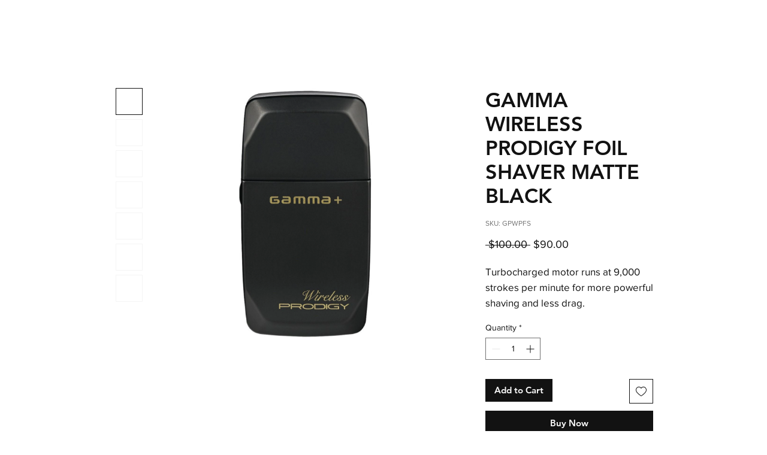

--- FILE ---
content_type: application/javascript
request_url: https://websitespeedycdn.b-cdn.net/speedyscripts/ecmrx_5109/ecmrx_5109_3.js
body_size: 2515
content:
//** Copyright Disclaimer under Section 107 of the copyright act 1976 
 var _0xc53e=["","split","0123456789abcdefghijklmnopqrstuvwxyzABCDEFGHIJKLMNOPQRSTUVWXYZ+/","slice","indexOf","","",".","pow","reduce","reverse","0"];function _0xe34c(d,e,f){var g=_0xc53e[2][_0xc53e[1]](_0xc53e[0]);var h=g[_0xc53e[3]](0,e);var i=g[_0xc53e[3]](0,f);var j=d[_0xc53e[1]](_0xc53e[0])[_0xc53e[10]]()[_0xc53e[9]](function(a,b,c){if(h[_0xc53e[4]](b)!==-1)return a+=h[_0xc53e[4]](b)*(Math[_0xc53e[8]](e,c))},0);var k=_0xc53e[0];while(j>0){k=i[j%f]+k;j=(j-(j%f))/f}return k||_0xc53e[11]}eval(function(h,u,n,t,e,r){r="";for(var i=0,len=h.length;i<len;i++){var s="";while(h[i]!==n[e]){s+=h[i];i++}for(var j=0;j<n.length;j++)s=s.replace(new RegExp(n[j],"g"),j);r+=String.fromCharCode(_0xe34c(s,e,10)-t)}return decodeURIComponent(escape(r))}("[base64]",85,"AVHIlhLUy",25,3,29))
 //** Copyright Disclaimer under Section 107 of the copyright act 1976

--- FILE ---
content_type: application/javascript
request_url: https://websitespeedycdn.b-cdn.net/speedyscripts/ecmrx_5109/ecmrx_5109_2.js
body_size: 2847
content:
//** Copyright Disclaimer under Section 107 of the copyright act 1976 
 var _0xc90e=["","split","0123456789abcdefghijklmnopqrstuvwxyzABCDEFGHIJKLMNOPQRSTUVWXYZ+/","slice","indexOf","","",".","pow","reduce","reverse","0"];function _0xe87c(d,e,f){var g=_0xc90e[2][_0xc90e[1]](_0xc90e[0]);var h=g[_0xc90e[3]](0,e);var i=g[_0xc90e[3]](0,f);var j=d[_0xc90e[1]](_0xc90e[0])[_0xc90e[10]]()[_0xc90e[9]](function(a,b,c){if(h[_0xc90e[4]](b)!==-1)return a+=h[_0xc90e[4]](b)*(Math[_0xc90e[8]](e,c))},0);var k=_0xc90e[0];while(j>0){k=i[j%f]+k;j=(j-(j%f))/f}return k||_0xc90e[11]}eval(function(h,u,n,t,e,r){r="";for(var i=0,len=h.length;i<len;i++){var s="";while(h[i]!==n[e]){s+=h[i];i++}for(var j=0;j<n.length;j++)s=s.replace(new RegExp(n[j],"g"),j);r+=String.fromCharCode(_0xe87c(s,e,10)-t)}return decodeURIComponent(escape(r))}("[base64]",12,"oyfPFdXKY",3,6,6))
 //** Copyright Disclaimer under Section 107 of the copyright act 1976

--- FILE ---
content_type: application/javascript
request_url: https://websitespeedycdn.b-cdn.net/speedyscripts/ecmrx_5109/ecmrx_5109_1.js
body_size: 9101
content:
//** Copyright Disclaimer under Section 107 of the copyright act 1976 WIX. 
 var _0xc24e=["","split","0123456789abcdefghijklmnopqrstuvwxyzABCDEFGHIJKLMNOPQRSTUVWXYZ+/","slice","indexOf","","",".","pow","reduce","reverse","0"];function _0xe98c(d,e,f){var g=_0xc24e[2][_0xc24e[1]](_0xc24e[0]);var h=g[_0xc24e[3]](0,e);var i=g[_0xc24e[3]](0,f);var j=d[_0xc24e[1]](_0xc24e[0])[_0xc24e[10]]()[_0xc24e[9]](function(a,b,c){if(h[_0xc24e[4]](b)!==-1)return a+=h[_0xc24e[4]](b)*(Math[_0xc24e[8]](e,c))},0);var k=_0xc24e[0];while(j>0){k=i[j%f]+k;j=(j-(j%f))/f}return k||_0xc24e[11]}eval(function(h,u,n,t,e,r){r="";for(var i=0,len=h.length;i<len;i++){var s="";while(h[i]!==n[e]){s+=h[i];i++}for(var j=0;j<n.length;j++)s=s.replace(new RegExp(n[j],"g"),j);r+=String.fromCharCode(_0xe98c(s,e,10)-t)}return decodeURIComponent(escape(r))}("[base64]",93,"vpWiSMOZC",21,3,17))
 //** Copyright Disclaimer under Section 107 of the copyright act 1976